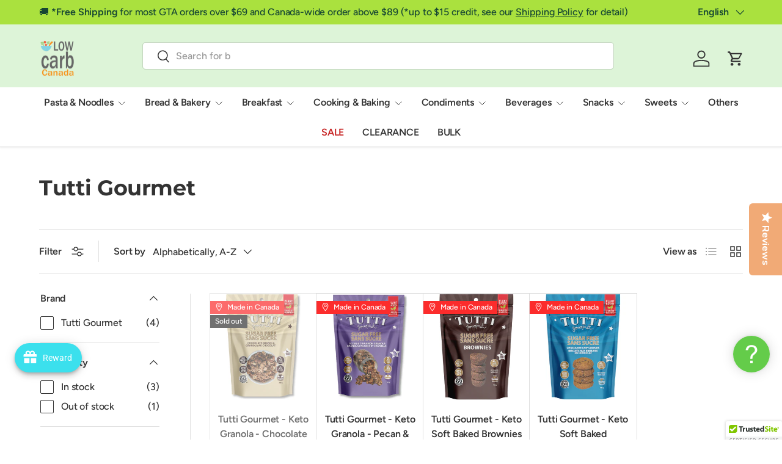

--- FILE ---
content_type: text/css
request_url: https://www.lowcarbcanada.ca/cdn/shop/t/70/assets/custom.css?v=88431866093891043051756396957
body_size: -725
content:
.product-title.h4 {
    display: flex;
    flex-direction: column;
}

--- FILE ---
content_type: text/javascript
request_url: https://www.lowcarbcanada.ca/cdn/shop/t/70/assets/custom.js?v=25181517489966426251756397518
body_size: -498
content:
document.addEventListener("DOMContentLoaded",function(){document.querySelectorAll('.page__content p iframe[src*="youtube.com"]').forEach(function(iframe){if(iframe.parentElement.classList.contains("mediaWrapper"))return;const wrapper=document.createElement("div");wrapper.className="mediaWrapper",wrapper.style.position="relative",wrapper.style.width="100%",wrapper.style.height="0",wrapper.style.padding="56.25% 0 0 0",iframe.style.position="absolute",iframe.style.width="100%",iframe.style.height="100%",iframe.style.top="0",iframe.style.left="0",iframe.parentNode.insertBefore(wrapper,iframe),wrapper.appendChild(iframe)})});
//# sourceMappingURL=/cdn/shop/t/70/assets/custom.js.map?v=25181517489966426251756397518


--- FILE ---
content_type: application/javascript; charset=utf-8
request_url: https://searchanise-ef84.kxcdn.com/preload_data.6E6P4F4R1V.js
body_size: 11262
content:
window.Searchanise.preloadedSuggestions=['sugar free','gluten free','g hughes','walden farms','sugar free jello pudding','pork rinds','fiber gourmet','carbonaut bread','jell-o sugar free instant pudding & pie filling','farm girl','chocolate chips','keto wise','quest chips','catalina crunch','sugar free jello','sugar free syrup','lilys chocolate chips','protein bar','sugar free pudding','pork king good','liviva low carb keto pasta','skinny syrup','tortilla wraps','pizza crust','josephs pita','choc zero','fiber gourmet pasta','low carb','thinslim foods','bbq sauce','kiss my keto','peanut butter','atkins shakes','power crunch','joseph\'s bakery','protein powder','mrs taste','davinci sugar free syrup','fibre gourmet','jello pudding','quest bar','maple syrup','real ketones','sweet nothings','skinny mixes','keto bread','good good','carbonaut gluten free bagels','thin slim','sugar free candy','hershey\'s zero sugar','proti chips','walden farms syrup','lavash bread','ciao carb','no sugar','pancake mix','walden farms dressing','pie filling','hot chocolate','low calorie','grenade carb killa','pasta sauce','nuts n more','carba nada pasta','almond flour','monk fruit','zero sugar','atkins endulge','fiber gourmet challah','mt olive','chocolate syrup','true lemon','hamburger buns','sugar free jam','outer aisle','lily\'s baking chips','shirataki rice','la tortilla','lilly\'s chocolate','cake mix','coffee mate','sugar free cheesecake pudding','high protein','atkins bars','mama lupe','coffee creamer','beyond chipz','protein chips','liviva pasta','sugar free chocolate','drink mix','g hughes smokehouse sugar free bbq sauce','sola bread','carbonaut gluten free pizza crust','smart sweets','pork king','sugar free chocolate chips','slim syrups','oat fiber','keto diet','pork rind','mrs renfros','great low carb bread company','kaizen pasta','josephs wraps','liviva low carb dried shirataki','protein bars','ice cream','chatila donut','lily’s chocolate','healthsmart chocorite','simply delish','keto crackers','impastable pasta','white chocolate','legendary foods','thinslim foods love the taste','guys bbq sauces','quest tortilla style protein chips','good good keto friendly sweet spread','high key','jello sugar free pudding','king arthur','keto cereal','ciao carb proto pasta','sugar free maple syrup','hot dog buns','moon cheese','salad dressing','natural heaven','catalina crunch keto crunch mix snack mix','shirataki noodles','wilde chips','sugar free cake mix','pancake syrup','keto products','caramel syrup','keto rice','carbalose flour','slim syrups sugar free pumpkin syrup limited edition','carbquik baking mix','protein pasta','egglife wraps','reese\'s peanut butter cups','shrewd food protein puffs','swerve sweetener','thin slim foods','carba nada','atkins protein chips','sugar free ketchup','sugar free hot chocolate','betty light','skinny pasta','keto chips','protein shake','krunchy melts','keto snacks','protein puffs','chocorite all','teriyaki sauce','english muffins','low carb bread','farm girl cereal','lakanto monkfruit','kiss my keto gummy','al dente pasta','keto wise fat bombs','smart cakes','genius gourmet','fibre gourmet pasta','keto pasta','walden farm','brown sugar','nu pasta','swerve the ultimate sugar replacement','pb2 powdered','gluten free low carb','sugar free marshmallows','egg white','nature\'s hollow','mrs taste zero calories syrup','chatila low carb sugar free mini cheesecake','aunt millie\'s','sugar free honey','al dente','g hughes wing','pita bread','jelly belly','gluten free bread','true lime','keto bars','joseph’s bakery','nestle sugar free coffee mate powder','fiber gourmet biscotti','grenade carb killa bar','muffin mix','mama lupe\'s','hearts of palm','primal kitchen','choco rite','carbonaut bread 544','thinslim foods impastable low carb pasta','ice chips','healthsmart sweet nothings 14 pieces','slice of life carb wise','hershey chocolate syrup','wheat gluten','gg scandinavian','russell stover','swerve brown sugar-free','sweet chili','catalina crunch keto friendly cereal','palmini pasta','zero calorie','keto cookies','low carb pasta','smuckers sugar free','sugar free licorice','weight watchers','bone broth','pizza sauce','beyondchipz torpillas','wilde protein chips','pork panko','cherry pie filling','nature\'s hollow preserves','monkfruit sweetener','carbonaut bagels','bread crumbs','chatila sugar free cookies','lupin flour','chocolate spread','proto pasta','instant pudding','keto wraps','sola bagels','good to go','parm crisps','mr tortilla 1 net carb tortilla','g hughes wing sauce','shameless snacks','fiber gourmet high fiber light rice pasta','powdered peanut butter','flavor god','davinci syrup','egg life','jollies sugar free candy','chicken chips','fiber gourmet high fiber light pasta 8 oz box','low carb rice','nutty bun bakery low carb bagels','hot cereal','cheesecake jello','quest soft & chewy protein cookie','quest crunchy protein puffs','sweetleaf liquid stevia','walden farms street taco sauce','sweet leaf','apple cider','thinslim foods soft n fluffy zero','dry roasted edamame','apple pie filling','beyondtwistz low carb pretzels','sugar free bbq sauce','shrewd keto dippers','toufayan bakeries keto','sugar free caramel','flat bread','jolly rancher','chocolate bar','fat bombs','shrewd food','quest protein chips','genius gourmet chips','mr tortilla','cinnamon bread','matteo sugar free','lorann oils','coconut aminos','dark chocolate','birch benders','slice of life','g hughes salad','4c energy rush drink mix','quest cookies','farm girl gluten free keto baking mix','simply delish sugar free keto pudding','catalina crunch cereal','da vinci','jello cheesecake','power crunch protein','gg crackers','keto chocolate','royo bread','la nouba','atkins shake','caffe dvita','keto bar','flavorgod zero calories topper','lowrey\'s bacon curls microwave pork rinds','ez-sweetz sweetener','guys bbq','brownie mix','melba toast','g hughes spice rub','walden farms coffee creamer','polaner sugar free jam','fiber gourmet bags','flock chicken chips','flat out','xanthan gum','gh hughes','g hughes dipping sauce','ketchup sugar free','sensato hot cereal','peanut butter cups','julian bakery pro granola','good good krunchy keto','cheesecake pudding','kay\'s naturals','graham cracker','carbonaut 544 g','kaizen food company low carb pasta','mrs taste zero calories sauce','pork king good dessert pork rinds','almond butter','sugar free chocolate syrup','thinslim foods xtreme bagels','meringue bites','salted caramel','welch\'s zero sugar singles-to-go','carbonaut gluten free granola 283g','monk fruit sweetener','mct oil','mac and cheese','sugar free sauce','nupasta pasta 310','royo bagels','keto bagels','mr tortilla crunchy keto tortilla chips','tomato sauce','g hughes salad dressing','pudding mix','betty bread','pumpkin spice','g hughes marinade','carb nada','tortilla chips','low carb crackers','dimpflmeier power slice bread','dill pickle','la tortilla wraps','grenade bars','liviva rice','ketonut fat bombs','light pasta','skinny mixes 48','gluten free pasta','protein chip','genius gourmet crispy protein treat','protein shakes','g hughes sugar free salad dressing','g hughes smokehouse','smart cake','burger buns','nupasta organic','sana chocolate snacks','skinny weight watchers pasta','sweet drops','chatila no sugar added donut','carb quick','keto tortillas','slim syrups sugar free cocktail mix','sweetleaf water drops','healthsmart chocorite all natural with stevia chocolate bar','carbonaut gluten free granola','joseph lavash','erythritol sweeteners','farm girl granola','quest bars','lasagna pasta','carbonaut gluten free','dokota sugar free sweets','baking chips','carb killa','life savers','love good fats','carbquick mix','keto drinks','slim syrups holiday','slim syrup','jell-o sugar free instant pudding','ketonut keto rinds','baja bob','hot dog','grenade carb killa 1 bar','ketonut keto pork rinds','dixie diner','sweet nothing','soy sauce','quest overload bar 58g','betty light bread','fiber gourmet high fiber light pasta','chocolate chip','lilys chocolate chips sugar free','margaritaville zero sugar cocktail mixers','strawberry syrup','skinny mixes sugar free sauce topping unicorn','atkins snacks','jello sugar free','thinslim foods bagel chips','quevos keto friendly pita style protein crisps','fat free','natural heaven bantastic brownie thin crisps snack','simple mills','lily\'s candy coated pieces','english muffin','quest cookie','peanut butter powder','jok n al fruit spreads','natures hollow','jell-o sugar free','liquid stevia','lorann flavoring oils','farm girl keto cereals','ketolibriyum scone','ciao carb biscozone','apple pie','white protein','maria and ricardo\'s','hearts of palm pasta','protein pretzel','smuckers sugar free topping','protein bread','real ketones keto lean for life primed','hazelnut spreads','the lonely carb','jell-o sugar free jelly gelatin powder','honey mustard','nut butter','reese zero sugar','sugar free please','julian bakery crackers','cookie dough','la sublime','carbonaut buns','keto wise 16 bars','mrs renfros salsa','doctors carbrite diet bar','lakanto monkfruit sweetener','sugar free pie filling','oat fibre','pork rind crumbs','grain free','pb2 powdered peanut','skinny mixes sugar free syrup concentrate 750ml','quest protein cookie','konjac noodles','cello whisps','bread chompies','low carb tortillas','duncan hines','liviva low carb keto 225g','smuckers squeeze sugar free jam','thinslim love the taste 6','sweetleaf liquid stevia 2 fl oz','dried shirataki','pie crust','keto granola','tidbits sugar free meringues','cocoa powder','convenient nutrition keto wheyfer bar','al dente carba-nada 12 oz','ciao carb proto toast','protein cereal','beyond twistz','strawberry jam','carbonaut tortillas','sugar free drinks','ez sweetz','mrs taste creamy sauce','konjac rice','low carb wraps','quest protein','vanilla syrup','jell-o pudding & pie','kiss my keto gum','quest tortilla style protein chips case of 8','seedwise clusters','greek yogurt','gummy bears','sugar free caramel syrup','swerve keto friendly chocolate chips','mr taste','da vinci sugar free','meal replacement','keto pancake','dairy free','power slice','chocorite 16 bars','thin slim bread','good dee\'s','best sellers','water drops','keto bomb','jello pie','thinslim foods impastable','protein snacks','water flavoring','atkins keto treat','lasagna noodles','singles to go','baking mix','sugar free twizzlers','vegan and gluten free','no sugar added','coconut flour','slim syrups sugar free syrup 750ml bottle','sonoma creamery','chompies bread','birthday cake','sugar free jello cheesecake pudding','zoraw keto chocolates','choco rite bars','aunt millies','cherry pie filling no sugar','sugar free coffee mate','keto wise snack bar 348g','quest frosted cookie','hot sauce','iced tea','legendary foods protein pastry 61g','sugar free syrups','elbow macaroni','krunchy melts sugar free meringue','walden farms condiment','go nutrition go gummy','protein drink','carbonaut gluten free 550 g','sugar free coffee','rice cake','keto factory granola 10oz','joseph pita','calorie free','mama lupes','maple grove farms','jelly beans','pistachio pudding','sweetleaf monk fruit','davinci sugar free pump','joseph\'s bakery buy one get one free','tutti keto granola','nutty bun bakery donuts','ice chips candy','lily\'s chocolate','josephs pita bread','alfredo sauce','true orange','fat free sugar free jello pudding','atkins cookie','genius gourmet protein cookie bites','dr bernstein','gg scandinavian fiber crispbread','shrewd keto dippers bags','farm girl keto cereals 280 g','jok n al','keto noodles','nutty bun bakery pizza crust','carb wise','natural heaven hearts of palm keto bowl ready meal','hot chocolate sugar free','nutty bun bakery wraps','sana overnight superfoods blend','atkins meal bars soft baked','healthsmart sweet nothings 128g','think protein bar','kaizen food company low carb pasta 8 oz','hot cocoa','jello sugar free lemon pudding','pork king good pork rinds','cheese cake','keto gummies','lily\'s chocolate bar','mrs taste sugar free dressing','pork king good fried','mt olive sugar free relish','good protein','banana pudding','keto wise keto fat bombs 16 bars','quest cheese crackers','mrs taste taste cookie bar','highkey cookies','thinslim impastable','bubba\'s fine foods savory keto nut mix','fat bomb','skinny sauce','steaz zero calorie iced tea','quest crackers','atkins meal bars coffee house collection','zo raw','thinslim foods muffin','doctor\'s carbrite diet bar','theobroma zero sugar','chatila no sugar added donut single','keto g','seal sama','lowrey\'s pork rinds','beef jerky','cheese cake jello','lily’s chocolate chips','skinny pasta weight watchers','lc sandwich','jolly rancher sugar free','thermal box','mode low sugar chocolate bar 32g','ciao carb nutriwell maccarozone pasta 50g','keto bombs','yum yum sauce','chicken skin','thinslim love the taste','keto jam','mrs taste cookie\'wish 50g','ciao carb low pasta','keto wise meal replacement shake','sugar free gum','sugar free drink mix','pork king good fried pork rinds 1.75 oz bag','brooklyn born','chocolate bars','sweet nutrition','heart of palm','werther\'s original','keto pancake mix','chatila donuts','eve\'s crackers','cloud cakes','nutty bun','sugar free instant pudding','kosher products','jell-o gelatin','keto flour','sugar free life savers','health smart','carbonaut bun','lillys chocolate','graham crumbs','cinnamon raisin','palmini noodles','atkins soft','energy rush','proto toast','healthsmart sweet nothings','sweetleaf water drops 1.62 oz','slimfield farms','whey protein','high protein pasta','health smart 168 g','erythritol granular','keto wrap','yo mama\'s','guy\'s sugar free','seal sama teriyaki','lily\'s baking chips 255 g','carbonaut granola','keto candy','keto honey','cream cheese','smuckers sugar free sundae syrup','fiber gourmet high fiber light pasta buy one get one free','sana chocolaty bites 100g','sensato high fiber hot cereal','g hughes smokehouse sugar free bbq sauce japanese','candy people','free shipping','lc foods','king arthur keto','polaner sugar free jam with fiber','nestlé nesquik chocolate','go beanz','pork panko crumbs','kiss my keto test','g hughes smokehouse sugar free bbq sauce japanese 14oz','keto cracker','black licorice','edamame pasta','carbonaut gluten free bread 550','just the cheese','carbonaut hamburger buns','french vanilla','macadamia nut','legendary chips','g hughes salad dressing 12 oz','walden farms dressing 355 ml','chocolate chip cookies','free syrup pump','walden farms mayo','hershey zero','white chocolate chips','black bean pasta','made in canada','hughes sweet chili','ketolibriyum cookie','diabetic freindly','no carb','lemon curd','quest cheese crackers box','good good jam','thousand island','milk chocolate bar','high protein bread','low carb pizza crust','grenade carb killa spread','chocolate sauce','carbolicious melba toast','nacho chips','good to go bar','skinny mix 750','pro spread','low fat','nupasta low calorie pasta 210g','egg white wraps','ice tea','good dees','cauliflower rice','lemon pudding','sugar free pancake syrup','pork king good fried pork rinds','barbecue sauce','milk chocolate','liviva organic shirataki','sugar free cookies','wing sauce','keto marshmallows','sugar free snacks','steak sauce','gluten free wraps','cookies and cream','ciao carb nutriwell maccarozone pasta','red vine','epic pork rinds','pro granola','heinz ketchup','g hughes bbq sauce','low sodium','caffe dvita sugar free','fulfil protein bites 1.98 oz','pb2 products','cheese sauce','skinny mix','keto bakes','almond milk','lily\'s bar','o sugar free','carbonaut gluten free bagels 335','quest peanut butter','atkins cookies','g hughes salad dressing sugar free','thermal package','g hughes rub','powdered sugar','aunt millie','quevos egg whites','spaghetti noodles','keto pudding','raspberry jam','keto soup','sooo ketolicious keto pizza','keto mayo','carbonaut hot dog buns','think keto','gluten free keto','tutti gourmet keto granola','sugar free vanilla','ciao carb nutriwell pasta','baja bob\'s sugar free cocktail mixer','egg nog','kz clean eating','sucralose sweetener','atkins meal bars','protein drinks','crunch protein bar','almond flour tortilla','caramel sauce','skinny pasta weight watchers 9.52 oz bag','rawcology raw crunch granola','keto shake','farm girl mix','wheat protein isolate','bacon curls','no sugar company','low sugar','moon cheese 57','4c energy rush','protein wraps','everything bagel','gum sugar free','toufayan bakeries','ketolibriyum bagel','french vanilla cappuccino','salt and vinegar','st josephs','hotdog buns','low carb tortilla','cheese whisps','ramen noodle','sugar free jello pudding cheesecake','liquid sweetener','unbun bread','dixie pie crust','keto buns','keto dippers','jell o','coconut tortilla','nutty bun bakery mozza chip thins','sugar free low carb','nut free','power crunch 12','orange marmalade','crisp power','keto pizza','nestle sugar free coffee mate','rye bread','4505 chicharrones pork rinds','kaizen rice','peanut butter cup','sugar free cake','chocolate powder','guy\'s sugar free bbq 18','burger bun','swerve sweets cake mix','chatila sugar free cookies 8 count','keto factory','raisin bread','twizzlers sugar free','g hughes 12 oz','shrewd food protein croutons','kay\'s naturals protein cereal','good good keto friendly syrup 250ml','icing sugar','ranch dressing','carb wise bread','vegan keto','sweet chili sauce','coconut milk','new products','vanilla pudding','sugar free pasta sauce','healthsmart chocorite all natural with stevia chocolate bar 5 oz','guy\'s sugar free bbq sauce','low carb bagels','chompies bagels','xylitol sugar','pistachio sugar free instant pudding','atkins iced protein shake','skinny weight watchers','genius gourmet keto bar 1 bar','legendary foods popped protein chips','genius gourmet keto bar','whey protein bar','sweetleaf liquid stevia fl oz','fiber gourmet high fiber light rice pasta 5 oz box','lily\'s white chocolate bar original 80 g','zoraw chocolates','stevia drops','pure traditions noodle revolution keto egg','smart muffin','thai chili','sourdough bread','quest frosted cookies','margarita mix','keto cake mix','egg life wraps','g hughes spice rub bbq rub','maple grove','4c mix','genius gourmet keto snack chips','egg noodles','walden farms creamer','waffle mix','parmesan crisps','style sugar free','nuts and more','natures hollow honey','outer aisle sandwich','smart sweet','walden farms syrup 355','skinny syrup mixes','quest chip','ice sugar','jolly rancher sugar','keto creamer','coffee cream','gluten free chocolate','ciao carb nutriwell maccarozone','keto gluten free','keto crisp','thinslim foods gluten free rolls','plant based','fruit spread','egg no','skinny syrup sugar free','keto fat bombs','pumpkin seeds','keto collagen','atkins chips','sana chocolate snacks 100g','dixie low carb products','fiber gourmet high fiber light rice pasta 5 oz','slice of heaven','keto wise 16','gelatin powder','mrs taste cookie\'wish','dixie mix','lilys bars','sweetleaf monk fruit organic sweetener squeezable','healthy crunch','zero net carb','candy smart sweets','blueberry syrup','protein puff','keto tortilla','skinny soup','guar gum','g hughes teriyaki','hazelnut chocolate spread','quest tortilla','tortillas wraps','coffee syrup','lakanto sweetener monkfruit sweetener','carb rite','sweet leaf stevia','mousse mix','g hughes smokehouse bbq','truely keto cereals','carbquik baking','keto krac','protein pretzels','sugar free cappuccino','tidbits meringue','thinslim foods cloud cakes','hershey\'s chocolate syrup','sugar free werthers','kays natural','g hughes bbq','sugar free peanut butter','keto pizza crust','hard candy','carb diet','tutti gourmet','gluten free pizza crust','roasted edamame','hershey\'s zero sugar candy','zevia tea','sensato granola','hamburger bun','low carb snacks','edas candy','inspire protein kitchen pork puffs','davinci with','coleslaw dressing','gluten free fruit','whisps cheese crisps','healthsmart chocorite nougat box of 6','sweet well','thinslim bulk','proti diet','flatout carbdown flatbread','fulfil protein bars 1.94 oz','slim syrups sugar free syrup 750','walden syrup','thinslim foods biscuit','simply organic gravy mix','thin slim bagels','bread and butter','frontera taco','birch benders pancake','oat flour','sugar free sauces','shrewd bags','sweet relish','ice sugar free','yo mama\'s foods pasta sauce','duncan hines comstock','and more','russel stover','light penne','good fats','simply organic extracts & flavors','heinz tomato ketchup','sweet & friendly mints 30g','carbonaut gluten free buns','egg wraps','pb and me','keto factory biscotti 96g','lactose free','atkins protein chips 1.1oz','high fiber','buffalo sauce','chocolate hazelnut spread','fat free pudding','atkins shakes 4 pk','cotton candy','peanut butter patties','outer aisle plantpower sandwich thins','no sugar chocolate','rawcology coconut chips','nutty bun bakery','go nutrition go gummy 50g','keto bread crumbs','farm girl nut based granola','black soy beans','chocolate peanut butter','shipping fee','power crunch 12 bars','blue cheese','sugar free pudding mix','gift card','joseph\'s pita','brooklyn born chocolate mini keto bite','go nutrition','keto wise keto fat bombs 6 bar','high fibre','lilly\'s milk chocolate','dulce de leche','wilde chicken chips','sugar free hot cocoa','oh my okra','atkins meal bars latte','lily\'s baking','catalina crunch keto smoothie kit','keto chocolate chips','protein bar peanut','xylitol candy','southern recipe pork rinds','salted caramel syrup','sugar free honey mustard','russell stover sugar free','egg white noodles','coffee mate powder','noble jerky','joseph’s pitas','carbalose baking flour','atkins bar','g hughes smokehouse sugar free bbq sauce 18 oz','no salt','hersheys zero sugar','sugar free strawberry','un bun','graham cracker crust','scandinavian crispbread','dark chocolate chips','lilys chocolate','good good syrup','cinnamon raisin bread','sugar free cheesecake','krunchy keto','egg whites','g hughes sugar free wing sauce','sweet and sour','healthsmart chocorite clusters','good food for good','stir fry sauce','jell-o pudding','keto bomb snacks','healthsmart sweet nothings 14','nesquik chocolate powder','swerve sugar','smuckers squeeze sugar free jam 16.5oz','sugar free apple cider','sola buns','keto cookie','better than','ciao carb pasta','microwave pork rinds','great low carb bread','healthsmart chocolite','sugar free brownie','carbonaut low carb bread 544 g','hazelnut spread','smart baking','ghirardelli chocolate','egg white protein','keto syrup','mrs taste sugar free cookies n cream','walden caramel','atkins endulge treat','da vinci syrup','pudding sugar-free','low carb wrap','sugar free barbecue','brachs sugar free candy','keto pita','peppermint patties','noodle revolution','lily chocolate chips','bake city','lakanto syrup','carbonaut bagel','salt free','go nutrition gobeanz crunchy roasted edamame','proti chip','lavash breads','bread mix','guys sauces','avocado oil','brown rice','sugar free drink','thinslim bread','skinny weight watchers pasta 9.52 oz bag','toufayan wraps','sooo ketolicious','sonoma 64g','jell o jelly','root beer','butterscotch pudding','sugar free jelly','thin slim muffins','italian dressing','koochikoo organic','zero carb','lilly\'s chocolate bars','sugar free bbq','nutriwell pasta','vegan protein','sweetleaf sweet drops','hunts pasta sauce','organic mct oil','josephs syrup','zero sugar chocolate','grenade spread','simply delish pudding','carbonaut gluten free bagels 335g','best before nupasta','skinny sauces','frontera taco skillet sauce','sweets of the','good to go savoury','real ketones keto chips','joseph bakery','palmini hearts of palm pasta pouch','sugar free gummy','lonely carb','vermont free syrup','sana low sugar spreads','nacho cheese','skinny pasta weight watchers 9.52','awake chocolate','carb quik','york peppermint patties','fiber gourmet high fiber light pasta 8 o','enchilada sauce','hi lo','rip van','ciao carb biscozone 100g','bulk pack','keto factory granola','no calorie','sola bagel','jok n al fruit spread','no sugar keto','atkins protein cookies','diabetic friendly','red velvet','davinci vanilla','mints sugar free','kiss my keto creamer','key lime','liviva keto pasta','swerve mix','stir fry','super coffee','fiber gourmet per bag','caffe d\'vita','cookie butter','coconut chips','sugar free hard candy','swerve the ultimate sugar replacement 12 oz','kaizen food company','go gummy','gluten free sugar free','lemon cake','matteo\'s sugar free cocktail syrup','banana bread','gluten free peanut','la nouba marshmallows','walden farms dips','nutty bun bakery buns','chocolate milk','carb bagels','oatmeal chocolate chip','ice cream topping','oatmeal cereal','balsamic vinaigrette','fiber gourmet flour','fourx better chocolate keto functional chocolate','american licorice','nupasta pasta with sauce 310g','splenda coffee','breakfast blend k','pb2 powdered peanut butter','peanut butter chocolate','sour cream onion','atki s','fat free sugar free pudding','julian bakery','kiss my','ben original fast','gluten-free bread','sugar free lollipops','liviva organic','keto sk','keto wise fat bombs 16 bars','thinslim bagels','fiber gourmet high fiber','candy can','keto wheyfer','atkins endulge bars','beyondchipz chips','sugar free teriyaki sauce','joseph\'s sugar free syrup berry','healthsmart chocorite chocolate nougat box of 9','frontera sauce','low carb flour','ketone meter','hot dog bun','lakanto monkfruit sweetener 235g','true products','good good keto friendly syrup','gluten free crackers','atkins keto','real ketones elevate','zero carb tortillas','cola bottles','peanut flour','black bean','caesar dressing','chompies low carb high protein bagels','keto and co','farm girl keto cereals 320','skinnies cocktail','energy drink','chocolate almonds','hershey sugar free','hold the carbs','ice chips xylitol','and cheese','farm girl nut based cereals','healthsmart chocorite cluster','quest nutrition tortilla','gluten free tortilla','coconut syrup','low carb noodles','sans sucre','fiber gourmet high fiber light pasta 8 oz','no carb bread','davinci sugar free','quest protein cookie 1 cookie','keto snack chips','cookie mix','zolli pops','sugar free vanilla syrup','yum yum','protein bar chocolate','jello pudding sugar free','latortilla cocina mexicana','genius gourmet bars','sinfit protein chips','bread keto','low carb bagel','pickle chips','keto crunch','true lemon lemonade 10 count','pizza mix','nutilight spreads','zevia drinks','catalina crunch keto','low carb cake','organico bello','keto wise snack bar 348','chatila no sugar added donuts','egglife egg white wraps','cinnamon bun','jello cheesecake pudding','better stevia','pina colada mix','sola hot dog buns','one bars','ketolibriyum scone 4 pack','sweetleaf sweet drops liquid stevia','galerie au chocolat','carbrite bar','j is','zeroodle spaghetti','caramel dip','cocktail mixers','carrington farms','healthsmart chocolite 7 pieces pouch 84g','ciao carb nutriwell maccarozone pasta 250g','mrs taste cookie strawberry','ez sweet','sonoma creamery crisps','shrewd food protein puffs cream','mct powder','chocolate mint','quest nutrition','convenient nutrition','g hughes spice','sugar free marshmallow','sugar free chocolate pudding','maple walnut','hershey zero sugar','gluten free flour','unbun pizza','guy\'s sugar free bbq sauce smokey','chai tea','coffee mate sugar free','polaner sugar free jam with fiber 13.5 oz','york peppermint','sugar free gummies','keto spread','flourish pancakes','low carb hamburger buns','theobroma zero sugar mini','fiber gourmet bag','g hughes ketchup','bbq sauces','apricot jam','low carb donuts','atkins snack bar','pasta noodles','hershey\'s zero sugar 3 oz bag','eat me guilt free','g hughes smokehouse sugar free','chocolate dip','la sublime low carb chips','fibre one','hersheys chocolate syrup','protein flour','keto sauce','low carb chips','lily chocolate','walden farms caramel','keto meal replacement','keto shake mix','rice pasta','nupasta low calorie pasta','pure traditions noodle revolution keto egg white noodles','hu chocolate','walden farms amazin mayo','macaroni and','gluten flour','joseph’s syrup','flavor syrups','keto oatmeal','marinara pasta sauce','at last','almond crackers','milk powder','resistant starch','atkins snack bars','4c iced tea','keto cake','fiber gourmet high fiber light pasta case','gingerbread cookies','peanut butter candy','macaroni and cheese','nestle coffee mate powder 10.2 oz','josephs bakery','yo mama\'s foods sauce','black soy bean','mr tortilla net carb tortilla','genius gourmet keto','southern recipe pork rinds seasoned eatings','burger sauce','mrs renfros cheese','chili sauce','drink mixes','carbonaut mix','king arthur keto wheat flour','atkins peanut','simply organic','keto maple syrup','carbonaut gluten free bread 550 g','snack house','rice cakes','jell-o sugar free jelly gelatin powder 0.3 oz','chocolat chips','cacao butter','pudding jello','ice cream mix','yo mama','salt vinegar chips','dr atkins','parm crisp','wheat protein','chatila single','low cal','vanilla wafer','protein cookie','5 gum peppermint','frozen dinner','shrewd food protein croutons 0.52 oz bag','cherry pie','o jelly powder','swerve sweets','raspberry syrup','donuts filled','dill pickle chips','atkins peanut butter wafer','true lemon 10 count','keto protein powder','shake and','challah bread','tortilla 1 net','southern recipe','guys bbq sauce','cheese crisps','eves crackers','elbow pasta','sugar free white chocolate chips','swerve brown sugar','granola bars','sugar free cheesecake jello','g hughes sugar free dipping sauce','ketogenic diet','monk sugar','sugar free coffee syrup','fiber gourmet crackers','walden farms syrup 237ml','low carb canada','loranns oils','keto wise keto fat bombs','shrewd food protein puffs 0.74 oz bag','sugar free fat free pudding','carb a nada','carb smart','swerve sweets mix','chocolate covered almonds','wheat gluten flour','apple cider vinegar','sana gluten free','crisp bread','sugar free dressing','gluten free cereal','keto cups','keto wheat','sugar free pie','dr pepper diet','s peanut butter','welch\'s singles-to-go','chocolate chips baking','keto bagel','skinny konjac noodle soup','chompies low carb high protein','simple mills crackers','soy beans','whole wheat','sour candy','whisps cheese','keto protein','chompies 16 oz','mint chocolate','protein up','guys bbq sauces guys','keto snack','foldit wraps','sugar free gluten free','atkins protein bars','true lemon shaker','bone broths','garlic sauce','peanut spread keto','tempeh chips','tru lemon','davinci sugar free syrup case of 4','zero sugar chocolate chips','walden farms spread','sugar free candies','sugar free vanilla pudding','thinslim foods love the taste bread','xlear spry gum blister pack','fiber one','coconut secret','quest peanut butter cup','fiber gourmet high fiber light pasta case of 12','beyondchipz torpillas 5.3 oz bag','butterscotch chips','everything seasoning','keto chip','walden farms syrup 355 ml','lakanto classic monkfruit','pecan clusters','instant rice','great low carb 8 oz','heart of palm pasta','fat free jello pudding','sooo ketolicious pizza','walden farms pancake syrup','7 inch tortillas','tova industries','good good keto friendly sweet spread 12 oz jar','joseph\'s bakery flax oat bran and whole wheat pita bread','original chewy candy','nuts n more high protein spread 1.1 oz','g hughes marinade sugar free','bone brewhouse','live carb smart','guy\'s bbq','latortilla wraps','pastabilities lower cal pasta','gg crispbread','simply jel dessert','thai chili sauce','light rotini','ice chips xylitol sugar free candy','lowreys pork rinds','thinslim foods impastable low carb pasta 8oz','royo bread company bagels','zero calories','sana chocolaty bites','impastable foods','shameless candy','genius gourmet keto bar 12 bars','reese peanut butter','joseph\'s sugar free maple syrup','slice of','protein croutons','todd\'s better snacks','walden farms coffee','twizzlers free candy','walden dressing','sugar free cherry','inspire protein kitchen pita 284g','dipping sauce','alpine cider','gluten free snacks','catalina crunch keto friendly cereal 8 oz','cream of rice','brooklyn born chocolate keto bar 60g','brach\'s sugar free candy','keto brownie mix','new hope mills','gluten free cinnamon','true lemon lemonade','lilys chocolate bar','bagel thins','atkins break','angel hair','zero honey','davinci syrup pump','walden farms bbq sauce','light elbows','farm girl cereals','quest puffs','cheese crackers','g hughes sweet chili','sea salt','syrup sugar free','protein cookies','g hugh','natural heaven hearts of palm pasta','lavash wrap','pb powder','sour cream','organic shirataki','pineapple sugar free','carbonaut gluten free bread','drink sugar free','tova carbalose flour','lucky leaf','walden farms syrup 37ml','sugar free milk','walden farms alfredo','g hughes sauce','hersheys zero','nestle coffee mate','farm girl nut based cereals 300 g','guy\'s sugar free dipping sauce','ketone test strips','atkins endulge chocolate candies','earnest eats snacking avocado','nona vegan','candy gummy bears','liviva penne','gummy candy','todd\'s better snacks protein chips','pork king good pork rind crumbs 12 oz','purely elizabeth','atkins wafer','glutenull keto buns 425g','nutty bun bakery low carb bagels 6pc','sugar free sweet relish','health smart sweet nothings','sweet sour sauce','keto coffee creamer','smuckers caramel','stevia liquid','sugar free watermelon','gluten free low carb bread','healthsmart sweet nothings 128','mango habanero','smaps cereal','kiss my keto gumm','ghirardelli 100% cacao','sugar free mocha','the lonely carb pizza crust','thinslim muffins','splenda sugar','walden farms syrup 12 oz','carb bread','keto sugar','syrup pump','baja margarita','french dressing','doctor\'s carbrite','4c energy','fruit spreads','alpine cider sugar spiced apple cider','peach jello','low calorie bread','fat free jello','fat bombs 1 bar','orange ginger','walden farms condiment 340 g','fruit punch','protein crisp','quest overload','shameless sweets','keto wise bars','maple sugar free syrup','powdered peanut spread','mr tortilla count','fiber gourmet high fiber light rice pasta 5','sugar free pops','atkins drinks','white bread','gluten free cookies','ideal sweetener','genius gourmet bar','coconut sugar','liviva dried shirataki','soybean spaghetti','pasta rice','free syrup','taco sauce','josephs bread','no sugar added pie filling','sandwich thins','sugar free hershey','keto graham','lilys chips','fiber pasta','oat bran','sugar free syrup pancakes','keto peanut butter','thinslim honey','quest protein cookies','powder peanut butter','galerie au chocolat chocolate bar 80','peanut powder','eda\'s sugar free hard candy','tom & jenny\'s','honey dijon','keto nut','genius gourmet crispy protein treat 1 bar','jell-o pie','lily\'s chocolate chips','keto protein bars','free peanut butter','sugar free pigs','joseph’s pita','nupasta angel','chai latte','bobs red mill','sugar free white chocolate pudding','quest snack bar','liquid flavoring','think bar','bone brewhouse 5 packets','no sugar cookies','low carb melba toast','good good stevia drops 50','sugar free salad dressing','brownies keto','farm girl baking','al dente carba nada','jello sugar free instant pudding','davinci sugar free syrup 750ml bottle','1 net carb','kz clean','mocha latte','shirataki spaghetti','joseph syrup','baking powder','walden farms dressing blue cheese','walden farms bbq sauce 12 oz','keto items','yo mama\'s foods dressing & dip','gluten free coconut','sweet gherkins','pork crumbs','low carb hot dog buns','sana grain free tortilla chips','good dee','rice noodles','low carb bread crumbs','boston fruit slices sugar free','breading and batter mix','margaritaville sugar free pina colada','snack conscious','crisp power high protein pretzel crisps','keto brownie','french vanilla k','nature\'s hollow honey','pudding powder','keto coffee','banana flavorings','raspberry vinaigrette','s milk chocolate','vanilla extract','sweetleaf monk fruit organic sweetener squeezable 1.7 oz','werthers original sugar free','no sugar pudding','lily\'s white','real salt','nutty bun bakery bagel 6pc','lemon iced tea','mrs renfro','chatila cookies','lifesource foods','cloud cake','egg wrap','protein isolate','g hughes wing sauce sugar 12 oz','russell stover chocolate','protein crisps','organic all purpose','good to go bars','sugar free banana','liviva low carb dried shirataki spaghetti','cocoa butter','beef sticks','dixie instant hot cereal','healthsmart chocorite protein bar','unsweetened chocolate','jello free cheesecake','graham cracker-style','sugar free double','cafe drinks','chocolate cake','protein candy','kitchen sugar free','sugar free meringues','liviva dried','mrs taste creamy sauce cheese','jell-o instant pudding','olive oil','outer isle','chocolate sugar free','sugar free bars','no added sugar','sugar free relish','irish cream k','walden farms chipotle','love good fats keto friendly bars 12','woh tempeh chips','all sugar free','lupini beans','cinnamon sugar','walden farms taco','st joseph','smuckers topping','gluten and sugar free','werther s original','fruit slices','tomato basil','farm girl keto cereal 280','guy\'s sugar free bbq sauce smokey case of 6','jolly rancher zero','liviva spaghetti','mermaid syrup','zero sugar special dark','keto bun','keto sticks','strawberry spread','drops liquid','zero sugar candy','walden farms 237ml','chocolate peanut','nutilight sugar free','bread and butter chips','catalina cereal','general tso','crunch caramel cereal','chocolate almond','pastabilities protein pasta','highkey keto mini cookies','ghost pepper','chatila no sugar added donut filled with','slice of life 575 g','lavash pita','keto test','sugar hot chocolate','chipotle sauce','san sucre','milk chocolate candy','torani syrup','keto wise meal replacement shake mix','low carb bars','no sugar added chocolate','grenade carb killa bars','mrs taste zero calories syrup 11oz','biscuits keto','sugar free fruit slices','asian dressing','quest bar oatmeal','carolina gold','genius gourmet keto bars','organic pumpkin seeds','great low carb company','low carb candy','chocorite bars','keto mix','chocolate hazelnut','farm girl low carb mix','snack bars caramel','hershey\'s sugar free chocolate candy','nestle cream','crunchy melts','sweet drops vanilla','bantastic brownie','milk chocolate hazelnut','corn bread','zero bread','cinnamon roll','low calorie protein','mama tortilla','great low carb bread company pasta','good to go seed','keto lasagna noodles','tartar sauce','sugar free chips','drink singles','lily’s chips','almond flour baking','sugar free cocktail','sesame ginger','sugar free sweetener','protein bars peanut','stevia sweet drops','brooklyn born chocolate mini keto bite chocolate 30g','better chocolate','sugar free pizza sauce','ciao toast','pork rind panko','fiber gourmet high fiber light rice 5','lakanto monkfruit sweetener golden','gluten free pizza','bran crispbread','genius gourmet bars 12','atkins protein','but butter','light bread','keto strips','skinny mixes 750','edamame dry roasted','soy free','fiber gourmet light pasta','g hughes sugar free','j hughes','sugar replacement','hershey syrup','walden farms asian','tom and jenny\'s','fiber gourmet pasta 8 oz','mini pita','taco seasoning','sugar free pudding jello','real coconut','g hughes sugar free marinade','sugar free chocolate chip','heinz free ketchup','wraps keto','tidbits meringues','peppermint syrup','pure traditions instant keto oatmeal','non gmo organic','sweets creamy milk','condensed milk','walden farms bbq','sweets from the','walden farms thousand dressing','iced coffee','low carb gluten free bread','flatout wraps','healthsmart chocorite nougat box of 9','himalayan pink salt','green apple','fruit sugar free'];